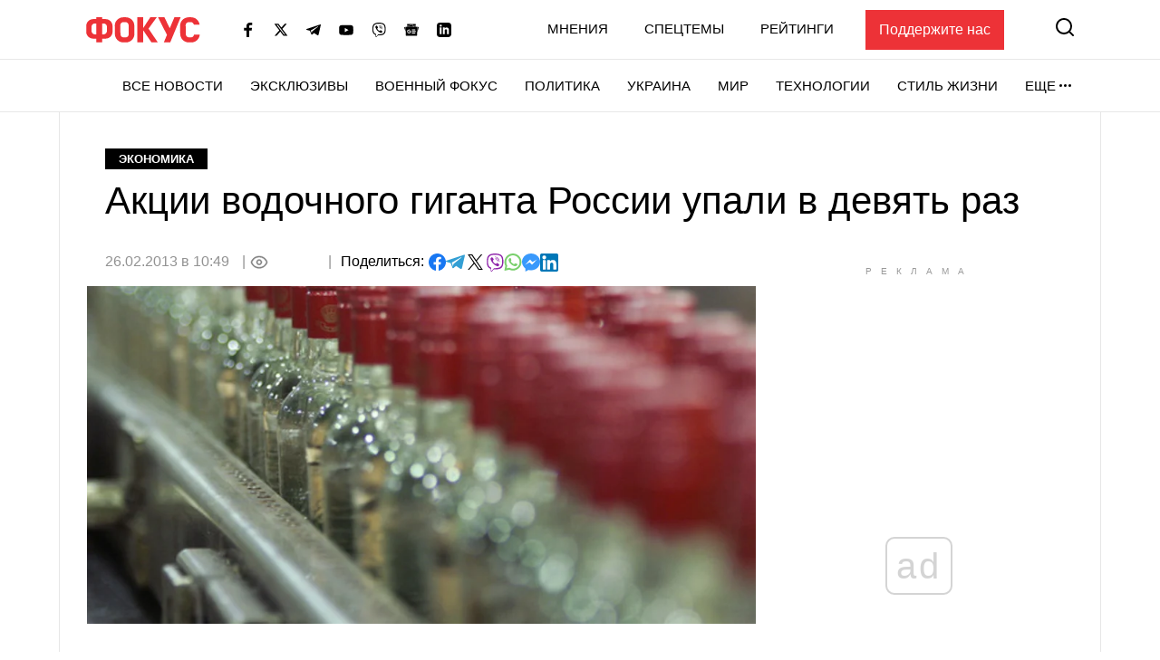

--- FILE ---
content_type: text/html; charset=utf-8
request_url: https://www.google.com/recaptcha/api2/aframe
body_size: 267
content:
<!DOCTYPE HTML><html><head><meta http-equiv="content-type" content="text/html; charset=UTF-8"></head><body><script nonce="HC99mkMLQ5rGKAuSt35Idg">/** Anti-fraud and anti-abuse applications only. See google.com/recaptcha */ try{var clients={'sodar':'https://pagead2.googlesyndication.com/pagead/sodar?'};window.addEventListener("message",function(a){try{if(a.source===window.parent){var b=JSON.parse(a.data);var c=clients[b['id']];if(c){var d=document.createElement('img');d.src=c+b['params']+'&rc='+(localStorage.getItem("rc::a")?sessionStorage.getItem("rc::b"):"");window.document.body.appendChild(d);sessionStorage.setItem("rc::e",parseInt(sessionStorage.getItem("rc::e")||0)+1);localStorage.setItem("rc::h",'1766676988893');}}}catch(b){}});window.parent.postMessage("_grecaptcha_ready", "*");}catch(b){}</script></body></html>

--- FILE ---
content_type: application/javascript; charset=utf-8
request_url: https://fundingchoicesmessages.google.com/f/AGSKWxW66JDtUi_ew2OeE5iwyqeTAxM7JiBcmnEzCMH6Dxl7nLfvAyhQ-atLEZTbUWiWfnALnHuUU6b6YDtWo7nCj0UNbdTwujVN1c7P4K_yOpM5DbDrNwhcXNjLhHlV7oAwnNorzSolJ0PjWNaISJPXKqfzdeH-yReXPSrS3jPsyFGZBBlYfYFpoK7dFdo8/_-468-60__160x600//adengine_/digg_ads_/rcolads1.
body_size: -1288
content:
window['b8f8ad54-a42c-4925-b55f-4faed311fff3'] = true;